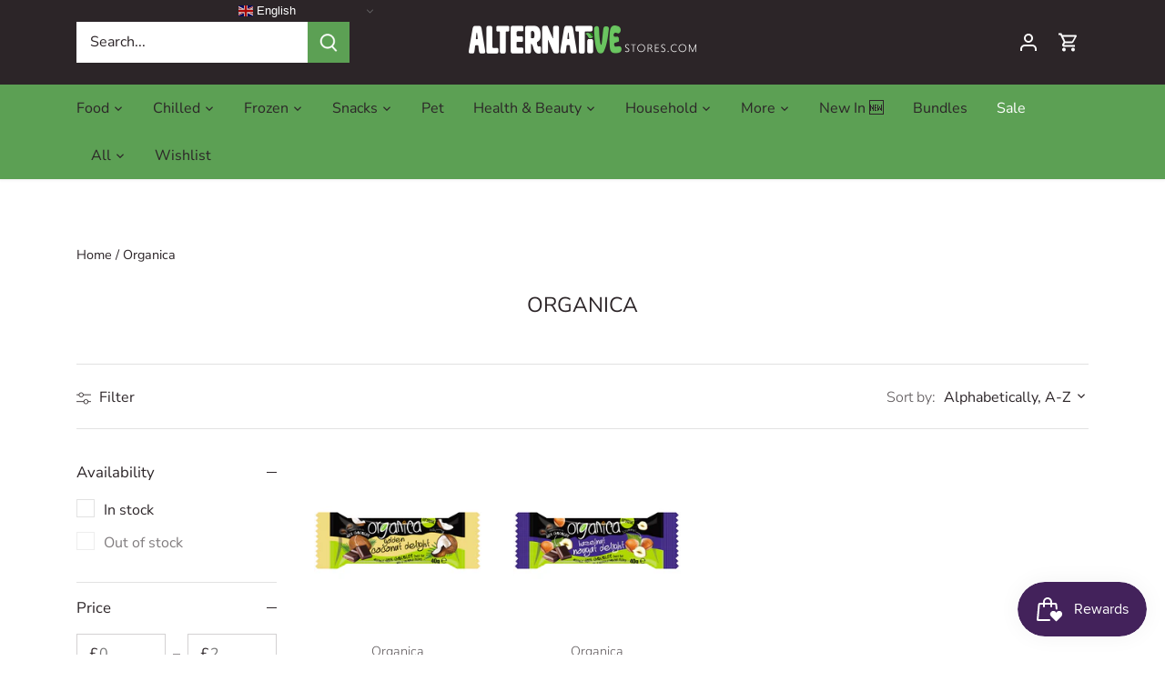

--- FILE ---
content_type: text/css
request_url: https://alternativestores.com/cdn/shop/t/13/assets/eoshminmaxquantity.scss.css?v=150099427559115269611739179769
body_size: 30
content:
#myBtn{height:40px;font-size:15px;outline:0;width:100%;color:#fff;background-color:#000;border:none}.eo-sh-popup_container{max-width:600px;margin:0 auto;box-sizing:border-box;text-align:center}.eo-sh-popup_container .eo-sh-modal{display:none;position:fixed;z-index:11111111;padding-top:100px;left:0;top:0;width:100%;height:100%;overflow:auto;background-color:#000;background-color:#0006}.eo-sh-popup_container .eo-sh-modal-content{background-color:#fff;margin:auto;padding:20px 0;border:1px solid #888;max-width:600px;border-radius:5px;position:relative;box-sizing:border-box}.eo-sh-popup_container .close{color:#aaa;float:right;font-size:28px;font-weight:400;position:absolute;top:0;right:9px}.eo-sh-popup_container .close:hover,.eo-sh-popup_container .close:focus{color:#000;text-decoration:none;cursor:pointer}.eo-sh-pop-up_content{text-align:left!important;padding:0}.eo-sh-pop-up_content span{font-size:18px;color:#212b36;padding:20px}.eo-sh-pop-up_content p{font-size:16px;color:#2c3540;border-top:1px solid #dfe3e8;border-bottom:1px solid #dfe3e8;padding:15px 20px;line-height:24px}.eo-sh-pop-up_content .button_links{text-align:end;padding:10px}.eo-sh-pop-up_content .button_links a{background-color:#fdfdfe;padding:8px 10px;border:1px solid #c4cdd5;color:#212b36;text-decoration:none;margin:0 4px}.eo-sh-pop-up_content .button_links .purple_bg{background-color:#5d6bc4;color:#fff;border:none}@media (max-width: 599px){.eo-sh-popup_container .modal-content{width:100%;padding:15px 0}.eo-sh-pop-up_content span{font-size:16px;display:block;padding:5px 15px}.eo-sh-pop-up_content p{font-size:14px;line-height:20px;padding:10px}.eo-sh-pop-up_content .button_links a{font-size:14px}.eo-sh-popup_container .close{top:14px;right:8px;font-size:24px}}.eo-sh-link-button{height:40px;font-size:15px;outline:0;color:#fff;background-color:#000;border:none}.lds-ring{display:inline-block;position:fixed;width:100%;height:100%;background-color:#0008001a;z-index:50;left:0;top:0}.lds-ring div{box-sizing:border-box;display:block;position:absolute;top:45%;left:49%;width:51px;height:51px;margin:6px;border:6px solid #33c5dd;border-radius:50%;animation:lds-ring 1.2s cubic-bezier(.5,0,.5,1) infinite;border-color:#33c5dd transparent transparent transparent;z-index:60}.lds-ring div:nth-child(1){animation-delay:-.45s}.lds-ring div:nth-child(2){animation-delay:-.3s}.lds-ring div:nth-child(3){animation-delay:-.15s}@keyframes lds-ring{0%{transform:rotate(0)}to{transform:rotate(360deg)}}.eo-sh-spinner{display:none}
/*# sourceMappingURL=/cdn/shop/t/13/assets/eoshminmaxquantity.scss.css.map?v=150099427559115269611739179769 */


--- FILE ---
content_type: text/javascript
request_url: https://alternativestores.com/cdn/shop/t/13/assets/bss-file-configdata.js?v=13584460180948196241739179769
body_size: 3667
content:
var configDatas=[{mobile_show_badges:1,desktop_show_badges:1,mobile_show_labels:1,desktop_show_labels:1,label_id:84159,name:"Magpye 3 for \xA310",priority:0,img_url:"",pages:"1,2,3,4,7",enable_allowed_countries:!1,locations:"",position:0,product_type:0,exclude_products:6,product:"7624035205359,8076317556975,8076316672239,7733459747055,7624033861871,7784549449967,7681484456175,7624031994095,7624023277807,7868045230319,7624030945519,7624032747759,7624034648303,7868038938863,8089908347119,8094888689903,8116233601263,8165366825199,8184433213679",variant:"",collection:"",collection_image:"",inventory:0,tags:"",excludeTags:"",enable_visibility_date:!1,from_date:null,to_date:null,enable_discount_range:0,discount_type:1,discount_from:null,discount_to:null,public_img_url:"",label_text:"3%20for%20%A310",label_text_color:"#ffffff",label_text_font_size:22,label_text_background_color:"#ff0000",label_text_no_image:1,label_text_in_stock:"In Stock",label_text_out_stock:"Sold out",label_text_unlimited_stock:"Unlimited Stock",label_shadow:0,label_shape:"circle",label_opacity:100,label_border_radius:100,label_text_style:0,label_shadow_color:"#808080",label_text_enable:1,label_text_font_family:"Roboto",related_product_tag:null,customer_tags:null,exclude_customer_tags:null,customer_type:"allcustomers",exclude_customers:"all_customer_tags",collection_image_type:0,label_on_image:"2",first_image_tags:null,label_type:1,badge_type:0,custom_selector:null,margin_top:100,margin_bottom:0,mobile_font_size_label:12,label_text_id:84159,emoji:null,emoji_position:null,transparent_background:null,custom_page:null,check_custom_page:null,margin_left:0,instock:null,enable_price_range:0,price_range_from:null,price_range_to:null,enable_product_publish:0,product_publish_from:null,product_publish_to:null,enable_countdown_timer:0,option_format_countdown:0,countdown_time:null,option_end_countdown:null,start_day_countdown:null,public_url_s3:"",enable_visibility_period:0,visibility_period:1,createdAt:"2023-06-25T13:22:34.000Z",customer_ids:"",exclude_customer_ids:"",exclude_product_ids:"",angle:0,toolTipText:"",mobile_width_label:30,mobile_height_label:30,mobile_fixed_percent_label:1,desktop_width_label:30,desktop_height_label:30,desktop_fixed_percent_label:1,mobile_position:0,mobile_default_config:1,desktop_label_unlimited_top:33,desktop_label_unlimited_left:33,desktop_label_unlimited_width:30,desktop_label_unlimited_height:30,mobile_label_unlimited_top:33,mobile_label_unlimited_left:33,mobile_label_unlimited_width:30,mobile_label_unlimited_height:30,mobile_margin_top:0,mobile_margin_left:0,mobile_margin_bottom:0,enable_fixed_time:0,fixed_time:null,statusLabelHoverText:0,labelHoverTextLink:"",statusLabelAltText:0,labelAltText:"",enable_multi_badge:0,enable_badge_stock:0,translations:[],animation_type:0,img_plan_id:0},{mobile_show_badges:1,desktop_show_badges:1,mobile_show_labels:1,desktop_show_labels:1,label_id:60958,name:"Sunita \xA31 off",priority:0,img_url:"SUNITA_1668104484245.png",pages:"1,2,3,4,7",enable_allowed_countries:!1,locations:"",position:8,product_type:0,exclude_products:6,product:"7700108214511,7700045398255",variant:"",collection:"",collection_image:"",inventory:0,tags:"",excludeTags:"",enable_visibility_date:!1,from_date:null,to_date:null,enable_discount_range:0,discount_type:1,discount_from:null,discount_to:null,public_img_url:"https://cdn.shopify.com/s/files/1/0579/3149/7654/t/3/assets/SUNITA_1668104484245_png?v=1668104550",label_text:"Hello!",label_text_color:"#ffffff",label_text_font_size:12,label_text_background_color:"#ff7f50",label_text_no_image:1,label_text_in_stock:"In Stock",label_text_out_stock:"Sold out",label_text_unlimited_stock:"Unlimited Stock",label_shadow:0,label_shape:"rectangle",label_opacity:100,label_border_radius:0,label_text_style:0,label_shadow_color:"#808080",label_text_enable:0,label_text_font_family:null,related_product_tag:null,customer_tags:null,exclude_customer_tags:null,customer_type:"allcustomers",exclude_customers:"all_customer_tags",collection_image_type:0,label_on_image:"2",first_image_tags:null,label_type:1,badge_type:0,custom_selector:null,margin_top:0,margin_bottom:0,mobile_font_size_label:12,label_text_id:60958,emoji:null,emoji_position:null,transparent_background:null,custom_page:null,check_custom_page:"0",margin_left:0,instock:null,enable_price_range:0,price_range_from:null,price_range_to:null,enable_product_publish:0,product_publish_from:null,product_publish_to:null,enable_countdown_timer:0,option_format_countdown:0,countdown_time:null,option_end_countdown:null,start_day_countdown:null,public_url_s3:"https://shopify-production-product-labels.s3.us-east-2.amazonaws.com/public/static/base/images/customer/16915/SUNITA_1668104484245.png",enable_visibility_period:0,visibility_period:1,createdAt:"2022-11-10T18:22:30.000Z",customer_ids:"",exclude_customer_ids:"",exclude_product_ids:"",angle:0,toolTipText:"",mobile_width_label:44,mobile_height_label:44,mobile_fixed_percent_label:1,desktop_width_label:44,desktop_height_label:44,desktop_fixed_percent_label:1,mobile_position:8,mobile_default_config:1,desktop_label_unlimited_top:33,desktop_label_unlimited_left:33,desktop_label_unlimited_width:30,desktop_label_unlimited_height:30,mobile_label_unlimited_top:33,mobile_label_unlimited_left:33,mobile_label_unlimited_width:30,mobile_label_unlimited_height:30,mobile_margin_top:0,mobile_margin_left:0,mobile_margin_bottom:0,enable_fixed_time:0,fixed_time:null,statusLabelHoverText:0,labelHoverTextLink:"",statusLabelAltText:0,labelAltText:"",enable_multi_badge:null,enable_badge_stock:0,translations:[],animation_type:0,img_plan_id:0},{mobile_show_badges:1,desktop_show_badges:1,mobile_show_labels:1,desktop_show_labels:1,label_id:60951,name:"Frozen",priority:0,img_url:"FROZENLARGE_1668190660704.png",pages:"1,2,3,4,7",enable_allowed_countries:!1,locations:"",position:2,product_type:0,exclude_products:6,product:"7476683735279,7109551259830,7109491916982,7533582057711,7476679409903,7533577011439,7752576401647,7109432148150,7752578302191,7109432049846,7752565391599,7109432311990,7109647040694,7109643894966,7752567455983,7109760057526,7752574402799,7109431230646,7109438242998,7109364449462,7109656412342,7109363925174,7109364416694,7109475860662,7109378375862,7109421760694,7458389065967,7109474877622,7109632131254,7109476090038,7458388115695,7458388443375,7109356421302,7109785354422,7109542543542,7109671321782,7109778604214,7109356683446,7109788991670,7109778505910,7109421891766,7109687967926,7536326148335,7109800198326,7109688000694,7109687541942,7538724962543,7109363269814,7109363400886,7109647630518,7768779129071,7109497847990,7109359698102,7109349933238,7109353865398,7109353668790,7109350129846,7109383651510,7109482807478,7109394071734,7109370806454,7109362548918,7109362581686,7109384798390,7109365203126,7109635539126,7109463015606,7109354029238,7109804064950,7109804228790,7109804097718,7109823856822,7109807014070,7541697085679,7541704524015,7541704196335,7109591007414,7109372313782,7109371658422,7109632000182,7109602640054,7109642879158,7109642977462,7591556743407,7575517036783,7575521820911,7624035205359,7733459747055,7624033861871,7784549449967,7681484456175,7879948501231,7624031994095,7879938015471,7868038938863,7624034648303,7624032747759,7879946305775,7624030945519,7879943553263,7868045230319,7879942537455,7624023277807,7797407056111,7109656477878,7797405548783,7109645664438,7109697863862,7109645205686,7109644746934,7109773000886,7109612601526,7109437194422,7109700092086,7109437096118,7109816647862,7109437587638,7109474189494,7109474255030,7109474287798,7109551816886,7109474320566,7912574288111,7912602271983,7458409906415,7458409054447,7726385758447,7726392344815,7726387495151,7726391623919,7886892990703,7886900265199,7109582848182,7109692457142,7109423923382,7109546475702,7109402886326,7109443715254,7109396267190,7109403639990,7109396463798,7109386666166,7109401936054,7109817303222,7109386961078,7109401608374,7109398102198,7109583012022,7109817368758,7109456167094,7109692555446,7109416648886,7109386535094,7109403279542,7109397577910,7109403082934,7109425823926,7109546246326,7109397840054,7109733023926,7863740268783,7527739556079,7109674762422,7109736661174,7109736366262,7109736005814,7109736890550,7109357338806,7109419499702,7109356880054,7109673681078,7552013566191,7633419567343,7109778276534,7109778407606,7109774213302,7109774344374,7550040572143,7109351342262,7109394235574,7109356257462,7933949706479,7933964517615,7937189675247,7990930931951,7997282648303,7997264429295,7458330444015,7458330837231,8009153020143,7985911038191,8020157268207,8020160217327,8020163592431,8023016177903,8024928944367,8034487009519,8035190964463,8034471182575,8034474721519,8034477015279,8034473443567,8040901214447,8041760719087,8041758916847,8041755508975,8041756197103,8041755836655,7456714621167,7752571158767,8041756524783,8041755050223,8041755672815,8041755934959,8048079634671,8054149775599,8054148858095,8060510306543,8063185060079,8065169621231,8076317556975,8076316672239,8089908347119,8094888689903,8099459530991,8116233601263,8126998577391,8165366825199,8183835721967,8183832346863,8183836934383,8184433213679,8199210303727,8199216693487",variant:"",collection:"",collection_image:"",inventory:0,tags:"",excludeTags:"",enable_visibility_date:!1,from_date:null,to_date:null,enable_discount_range:0,discount_type:1,discount_from:null,discount_to:null,public_img_url:"https://cdn.shopify.com/s/files/1/0579/3149/7654/t/3/assets/FROZENLARGE_1668190660704_png?v=1668190850",label_text:"Hello!",label_text_color:"#ffffff",label_text_font_size:12,label_text_background_color:"#ff7f50",label_text_no_image:1,label_text_in_stock:"In Stock",label_text_out_stock:"Sold out",label_text_unlimited_stock:"Unlimited Stock",label_shadow:0,label_shape:"rectangle",label_opacity:100,label_border_radius:0,label_text_style:0,label_shadow_color:"#808080",label_text_enable:0,label_text_font_family:null,related_product_tag:null,customer_tags:null,exclude_customer_tags:null,customer_type:"allcustomers",exclude_customers:"all_customer_tags",collection_image_type:0,label_on_image:"2",first_image_tags:null,label_type:1,badge_type:0,custom_selector:null,margin_top:0,margin_bottom:0,mobile_font_size_label:12,label_text_id:60951,emoji:null,emoji_position:null,transparent_background:null,custom_page:null,check_custom_page:"0",margin_left:0,instock:null,enable_price_range:0,price_range_from:null,price_range_to:null,enable_product_publish:0,product_publish_from:null,product_publish_to:null,enable_countdown_timer:0,option_format_countdown:0,countdown_time:null,option_end_countdown:null,start_day_countdown:null,public_url_s3:"https://shopify-production-product-labels.s3.us-east-2.amazonaws.com/public/static/base/images/customer/16915/FROZENLARGE_1668190660704.png",enable_visibility_period:0,visibility_period:1,createdAt:"2022-11-10T17:20:37.000Z",customer_ids:"",exclude_customer_ids:"",exclude_product_ids:"",angle:0,toolTipText:"",mobile_width_label:30,mobile_height_label:30,mobile_fixed_percent_label:1,desktop_width_label:30,desktop_height_label:30,desktop_fixed_percent_label:1,mobile_position:2,mobile_default_config:1,desktop_label_unlimited_top:33,desktop_label_unlimited_left:33,desktop_label_unlimited_width:30,desktop_label_unlimited_height:30,mobile_label_unlimited_top:33,mobile_label_unlimited_left:33,mobile_label_unlimited_width:30,mobile_label_unlimited_height:30,mobile_margin_top:0,mobile_margin_left:0,mobile_margin_bottom:0,enable_fixed_time:0,fixed_time:null,statusLabelHoverText:0,labelHoverTextLink:"",statusLabelAltText:0,labelAltText:"",enable_multi_badge:null,enable_badge_stock:0,translations:[],animation_type:0,img_plan_id:0},{mobile_show_badges:1,desktop_show_badges:1,mobile_show_labels:1,desktop_show_labels:1,label_id:60949,name:"Chilled",priority:0,img_url:"CHILLEDLARGE_1668190599189.png",pages:"1,2,3,4,7",enable_allowed_countries:!1,locations:"",position:2,product_type:0,exclude_products:6,product:"7109355700406,7109426577590,7564938084591,7109688656054,7109647270070,7109376802998,7109647335606,7109647106230,7109361270966,7109607227574,7109638946998,7109361598646,7109363073206,7109360779446,7109638815926,7109355962550,7109641765046,7109635244214,7109647564982,7633391550703,7109360451766,7109426643126,7109634097334,7109363761334,7109634719926,7762225070319,7808054034671,7808046956783,7808056557807,7808062456047,7109504172214,7109578817718,7109491228854,7109443748022,7109509415094,7109503582390,7109678891190,7109579440310,7109370511542,7109579047094,7109653364918,7109455904950,7109455544502,7468184895727,7553470169327,7109512986806,7109797413046,7109440667830,7109459312822,7109371232438,7109456036022,7109371166902,7109358813366,7109359567030,7509485060335,7109589729462,7109627707574,7109672403126,7109748850870,7109606867126,7109606703286,7458380808431,7489785692399,7484828188911,7109769330870,7605528821999,7109769593014,7109790630070,7109769429174,7109769363638,7109771722934,7568530604271,7109771624630,7109769461942,7509332558063,7509384659183,7531861344495,7109758714038,7109639405750,7109758484662,7531752784111,7506542723311,7109553324214,7109553815734,7109509382326,7109442338998,7109442011318,7109453512886,7109442568374,7109442142390,7109442207926,7109418483894,7109522423990,7109501485238,7109443420342,7109496144054,7109728600246,7109481103542,7734656467183,7109441945782,7109553160374,7742649270511,7109420482742,7109786140854,7109425299638,7109603918006,7109540118710,7734651814127,7109438242998,7109460230326,7109507252406,7109418549430,7109419991222,7109790892214,7109406032054,7109433229494,7109802524854,7109758517430,7109406228662,7109666242742,7109683511478,7109665783990,7109666275510,7109683544246,7109686984886,7109674008758,7109674565814,7109674172598,7874308833519,7109404360886,7458356330735,7458355282159,7458354921711,7458357149935,7645919740143,7807970672879,7109688557750,7109776081078,7109499027638,7109821497526,7109566431414,7109540905142,7109510889654,7109504794806,7109548441782,7109761597622,7109499257014,7109566955702,7109548736694,7109566791862,7109499224246,7109653758134,7109787353270,7109510037686,7109568856246,7109568659638,7109569413302,7109663588534,7109569806518,7109569020086,7109569675446,7109785485494,7109800263862,7109781881014,7109800329398,7109781815478,7109800526006,7109508235446,7109822578870,7109440864438,7109660082358,7109370577078,7109568102582,7559613284591,7109648515254,7109648285878,7109552996534,7109552865462,7109761630390,7740895297775,7109789647030,7858579079407,7858578718959,7858577146095,7912686616815,7912630911215,7109511610550,7458408169711,7109750096054,7768925110511,7917682917615,7109511774390,7565735166191,7565719797999,7109348229302,7109745344694,7109745377462,7109510725814,7458406596847,7458407284975,7109466718390,7109450465462,7109570724022,7109466783926,7109554438326,7109610438838,7109602934966,7109425496246,7109450530998,7109420384438,7109420974262,7109540446390,7458376057071,7109439848630,7109700124854,7109393875126,7109371756726,7109372018870,7109385388214,7109676335286,7109428183222,7109371789494,7109384863926,7109371592886,7109394006198,7109385257142,7109472452790,7109416419510,7109633343670,7109752488118,7109778636982,7458394079471,7109751570614,7109755568310,7109817434294,7109751636150,7109752094902,7109751406774,7109751603382,7109752520886,7109817401526,7606736453871,7458393587951,7109760647350,7109752127670,7762232377583,7109549916342,7109431689398,7109721817270,7920920068335,7109468127414,7920917643503,7923541737711,7923546751215,7924134248687,7924182745327,7924176093423,7924170621167,7926677209327,7926678257903,7926623174895,7926728261871,7926739861743,7926745071855,7926715908335,7926682255599,7926724788463,7926731866351,7109639372982,7930354794735,7931331313903,7932362031343,7933085679855,7933108650223,7933123526895,7933132636399,7933039411439,7933033644271,7933047963887,7933045768431,7941572624623,7109800034486,7527731331311,7639333634287,7458373992687,7516874047727,7894688301295,7894689612015,7889972560111,7109721161910,7864187650287,7458409447663,7780800856303,7109440766134,7109439029430,7109356093622,7109438898358,7951110570223,7955983106287,7961637126383,7961633390831,7109571510454,7109571739830,7109622202550,7109656346806,7109687607478,7109573279926,7963502739695,7109573705910,7109469831350,7964899967215,7963507949807,7985889214703,7985911038191,7992605475055,7996831695087,7996907716847,8000036995311,8000003801327,7999999967471,8000005669103,8000019857647,8000029327599,8009548333295,8020145373423,8020153499887,8009153020143,8015169290479,8023777313007,8023790420207,8023763058927,8023772496111,8023783047407,8030273339631,7563907465455,7768948801775,8030775673071,8044052283631,7109666570422,8053848244463,8056056840431,8061939351791,7759455617263,8090550632687,8091477737711,8093245440239,8092335079663,8096283132143,8102457377007,8102735905007,8101527519471,8106591944943,8114176131311,8114574065903,7109625938102,7109450334390,7109439946934,7109450301622,7109700518070,7926595977455,7109446074550,7109683609782,7109686788278,7109805932726,7109633638582,8122596425967,8130849407215,8132941775087,8171119280367,8181109620975,8183806722287,8183802495215,8183805051119,8183796138223,8183828906223,8183829922031,7109437685942,7109444239542,7109667356854,7109536350390,7109467963574,7109444698294,7109621416118,8028712698095,8194386690287,8194388558063,8199184482543,8199198376175,8204082118895,8207240757487",variant:"",collection:"",collection_image:"",inventory:0,tags:"",excludeTags:"",enable_visibility_date:!1,from_date:null,to_date:null,enable_discount_range:0,discount_type:1,discount_from:null,discount_to:null,public_img_url:"https://cdn.shopify.com/s/files/1/0579/3149/7654/t/3/assets/CHILLEDLARGE_1668190599189_png?v=1668190745",label_text:"Hello!",label_text_color:"#ffffff",label_text_font_size:12,label_text_background_color:"#ff7f50",label_text_no_image:1,label_text_in_stock:"In Stock",label_text_out_stock:"Sold out",label_text_unlimited_stock:"Unlimited Stock",label_shadow:0,label_shape:"rectangle",label_opacity:100,label_border_radius:0,label_text_style:0,label_shadow_color:"#808080",label_text_enable:0,label_text_font_family:null,related_product_tag:null,customer_tags:null,exclude_customer_tags:null,customer_type:"allcustomers",exclude_customers:"all_customer_tags",collection_image_type:0,label_on_image:"2",first_image_tags:null,label_type:1,badge_type:0,custom_selector:null,margin_top:0,margin_bottom:0,mobile_font_size_label:12,label_text_id:60949,emoji:null,emoji_position:null,transparent_background:null,custom_page:null,check_custom_page:"0",margin_left:0,instock:null,enable_price_range:0,price_range_from:null,price_range_to:null,enable_product_publish:0,product_publish_from:null,product_publish_to:null,enable_countdown_timer:0,option_format_countdown:0,countdown_time:null,option_end_countdown:null,start_day_countdown:null,public_url_s3:"https://shopify-production-product-labels.s3.us-east-2.amazonaws.com/public/static/base/images/customer/16915/CHILLEDLARGE_1668190599189.png",enable_visibility_period:0,visibility_period:1,createdAt:"2022-11-10T17:15:04.000Z",customer_ids:"",exclude_customer_ids:"",exclude_product_ids:"",angle:0,toolTipText:"",mobile_width_label:30,mobile_height_label:30,mobile_fixed_percent_label:1,desktop_width_label:30,desktop_height_label:30,desktop_fixed_percent_label:1,mobile_position:2,mobile_default_config:1,desktop_label_unlimited_top:33,desktop_label_unlimited_left:33,desktop_label_unlimited_width:30,desktop_label_unlimited_height:30,mobile_label_unlimited_top:33,mobile_label_unlimited_left:33,mobile_label_unlimited_width:30,mobile_label_unlimited_height:30,mobile_margin_top:0,mobile_margin_left:0,mobile_margin_bottom:0,enable_fixed_time:0,fixed_time:null,statusLabelHoverText:0,labelHoverTextLink:"",statusLabelAltText:0,labelAltText:"",enable_multi_badge:null,enable_badge_stock:0,translations:[],animation_type:0,img_plan_id:0}];
//# sourceMappingURL=/cdn/shop/t/13/assets/bss-file-configdata.js.map?v=13584460180948196241739179769


--- FILE ---
content_type: application/javascript; charset=utf-8
request_url: https://searchanise-ef84.kxcdn.com/preload_data.8o9Q2R1L5u.js
body_size: 11427
content:
window.Searchanise.preloadedSuggestions=['vegan cheese','gluten free','vegan chocolate','yorkshire pudding','no bloat','nut roast','v bites','sinless eggs','vegan eggs','original sosmix','burger mix','sos mix','vegan christmas','yorkshire puddings','dairy and gluten free','vegan and gluten free','booja booja','tyne chease','nutritional yeast','hot chocolate','vegan meat','ice cream','green vie','vegan cream','chocolate bars','vegan snacks','i am nut ok','sausage mix','all products','vegan egg','tofurky roast','no bloat meals','low fodmap','white chocolate','magpye pie','sosmix vegan','vegan yorkshire puddings','vegan gluten free','peanut butter','ready meals','kinda co','love raw','nut roast mix','vbites sausages','dairy free','vegan marshmallows','turkey roast','soya mince','mummy meegz','blue cheese','sinless egg','vegan parmesan','vbites bacon','christmas cake','dark chocolate','vegan pies','sugar free','vegan foods','protein bar','vegan cakes','mushroom pate','vegan biscuits','black pudding','i am nut','vital wheat gluten','vegan sausages','vegan mozzarella','honestly tasty','chocolate bar','vegan sweets','vegan pate','protein powder','moo free','vegan roast','vegan jelly','tartex pate','cream cheese','faith in nature','gluten and dairy free','cheese sauce','vbites rashers','soya pieces','oat milk','burgamix burger','hot dog','cake mix','lady fingers','advent calendar','vegan ham','black salt','catering pack','vegan food','vegan cake','sinless eggs vegan egg','wheat free','sour cream','olive oil','sage and onion slices','original sosmix vegan sausage mix 1kg','nut free','vbites roast','hot dogs','vegan fish','liquid smoke','christmas pudding','vegan gifts','yorkshire pudding plantside','just egg','rashers catering pack','chocolate cake','gluten free bread','fried egg','mince pies','vegan condensed milk','vegan butter','stroop club','fried eggs vegan','soya milk','all mayonnaise','julienne bruno','be at one','vegan mascarpone','low fat','low carb','suma soup','condensed milk','vegan bacon','meat alternative','vegan sauce','bread flour','coconut oil','inspired vegan','vegan desserts','turkish delight','tyne cheese','lazy day','egg replacer','suma tin','dried fruit','gluten free crackers','yogi tea','vegan blue cheese','christmas chocolate','cashew cheese','candy kittens','make up','gluten free pasta','pku friendly','soya chunks','go max go','no bloat bundle','toad in the hole','mock duck','plant it','vantastic foods','wheat gluten','eggs vegan','vegan pizza','free and easy','vegan parmesan cheese','vegan halloumi','oat milk powder','this isn\'t','sausage rolls','deli slices','vegan burger mix','ready meal','pea protein','sweet freedom','worcestershire sauce','vegan custard','jeavons toffee','cheese camembert','chocolate spread','mac and cheese','plastic free','vegan sponge fingers','gluten free cake','chickpea flour','vegan soups','yeast extract','nutritional yeast flakes','chocolate box','vegan eggs fried','heather mills','cheese spread','vegan cream cheese','bread sauce','vegan chicken','sponge fingers','protein snack','vegan gravy','meat alternatives','sage and onion','v bites roast','eat real','stroop waffle','vegan meals','catherine’s originals','egan gluten free','gammon roast','milk powder','rice cake','cheese and onion','dairy free cheese','soya medallions','dairy free yogurt','bute island','all christmas products','vegan honey','advent calendar vegan','vbites rashers bacon','chocolate peanut','tomato sauce','silken tofu','vegan chocolate christmas','stuffing mix','vegan choc','coconut milk','fish alternatives','sunflower mince','violife cheese','vegan brie','soya free','rice pudding','clipper tea','vbites beef roast','pasta sauce','beyond meat','cauliflower cheese','vegan tuna','ma baker','i choc','vegan nut free','camembert style','clives pies','macaroni cheese','taifun tofu','vegan fudge','vegan egg mayonnaise','almond flour','gift card','magpye vegan','vegan panettone','frozen food','egg alternative','freeze dried','cashew nuts','vbites pate','fried eggs','lemon curd','kinda cheese','cocoa powder','rashers 500g','creme fraiche','chocolate chips','vegan chocolate and','all vegan foods','fruit cake','sea shells','v bites bacon','baked beans','vegan toad in the hole','vbites turkey','vegan caramel','love corn','one planet','plant side','vegan smoked salmon','soy sauce','seitan roast','sugar free chocolate','textured vegetable protein','mr organic','bouillon powder','hair dye','agar agar powder','tvp mince','go max','vegan turkey','snacks gluten free','christmas food','chocolate peanuts','mince pie','cranberry cheese','mummy meagz','vegan prawn','onion powder','horseradish sauce','mexican rice','vegan block','fish steaks','vegan ham slices','organ gluten free','sugar free sweets','soya free tofu','space bars','gluten free flour','squirty cream','nut roasts','kala namak','free from','but butter','vegan crisp','vegan and gluten free meals','vegan chocolates','smoked salmon','vegan camembert','chocolate coins','chocolate buttons','vegan quiche','honestly tasty bree','coconut cream','vegetable stock','pies and pasties','catering packs','custard powder','boiled egg','waggon wheels','plant based','vegan stuffing','vegan haggis','dried soup','christmas tea','original sosmix vegan sausage mix','gluten free vegetarian','dental floss','hot sauce','wheaty vegan','ginger cake','so mix','low protein','this isnt','whipped cream','high protein','whole earth','vegan feta','butter beans','lottie shaw','soy strips','easy egg','whipping cream','violife cheddar','violife spread','lip balm','nut luncheon','deli sausages','suma herb','vegan crisps','vegan lady fingers','chocolate nuts','gluten free pie','vegan salmon','vegan jerky','coconut sugar','vegan egg mayo','kit kat','greenvie parveggio','vegan and gluten free chocolate','vegan stock','chocolate eg','rhythm 108 chocolate','scotch egg','mini marshmallows','vegan mince meat','organic soya milk','tinned vegan foods','roast beef','artisan nut roast','soft drinks','chocolate covered','garlic bread','vegan bars','health and beauty','vegan protein','schlagfix mascarpone','gluten free no bloat','brazil nuts','smoked cheese','green vie mozzarella','jeavons caramel shortcake','gluten free and dairy free biscuits','ham roast','hand soap','egg mayo','style rashers catering pack','garlic mayo','dairy free chocolate','organic vegan gluten free','chocolate egg','vegetarian christmas','lactose free','plantside 6 pack vegan yorkshire puddings','christmas dinner','alternative meat','choccy balls','fry\'s chicken style strips','snack pack','chocolate biscuit','protein bars','vegan sausage','tapioca flour','chocolate orange','low fodmap foods','coffee creamer','pizza cheese','tofu katsu','hard cheese','vegan horseradish sauce','la vie','suma nut roast','v bites sausages','sage onion','doves farm','milk alternative','sandwich filler','vegan ravioli','granovita pate','soft cheese','im nut ok','forest feast','egg free','double cream','kebab meat','vegan ice cream','organic vegetarian','vegan chocolate nuts','vegan wine','dairy and gluten free cheese','vegan chocolate cake','organic herbs','gluten free snacks','vegan sour cream','vegan yule log','vegan slices','alternative cheese','rice paper','selection box','vegan savoiardi','frys chicken style','just wholefoods','nut loaf','vegan pie','yeast flakes','mint chocolate','gluten free pizza','one planet pizza','coffee beans','vegan whipping cream','black beans','vbites bacon style rashers','gluten free biscuits','le rond','soy free','soya free products','waffles griddle','clives gluten free vegan pies','gluten free yorkshire pudding','almond butter','soya strips','burger mixes','bombay mix','party food','rice cakes','cheese slices','cheese vegan','plant based cream','vegan chees','hazelnut chocolate','christmas vegan','gluten free chocolate','vbites burger','red sauce','organic nuts','vegan fermented food','cheese selection','roast potatoes','vegan fried eggs and','free delivery','booja-booja chocolate','vegan white','chicken pieces','suma pasta','peanut chocolate','braised tofu','chamomile tea','gluten free snack bars','scramble egg','apple cake','o bar','tvp chunks','red lentils','barley cup','vegan oat','pea milk','red wine','almond milk','dog food','soy chunks','jelly crystals','frys sausage','corned beef','sinless eggs egg and','sunflower seeds','vegan cheeses','washing up liquid','nut burgers','sun dried','sheese red leicester','curry sauce','fish sauce','icing sugar','fairfields farm','giant bar','grated cheese','candy floss','organic spices','plant based chocolate','vegan cheese sauce','cheese alternative','vegan toffee','vego chocolate','vbites slices','dried soya','vegan pastry','vbites cheese','vegan in','eggs vegan fried','sticky toffee','gluten free cakes','pumpkin seeds','beef pieces','vegan spreads','special offers','milk free','but roast','hot chocolate drops','chicken roast','seaweed crisps','bin bags','coffee chocolate','sausage roll','cacao powder','nut butter','jay and joy','vantastic textured soya medallions','smokey cheezly','carob powder','soya flour','shampoo bar','dairy free custard','vegan boiled eggs','chicken stock','chia seeds','gluten free sosmix','protoveg sosmix','broccoli crisps','beef roast','toilet roll','cheesy beans','vbites egg','organic snacks','caramel syrup','vbites rashers catering','pickled onions','household products','vital wheat gluten flour','christmas chutney','conditioner bar','vegan roasts','lady’s fingers','protein bread','v bites gammon','vegan milk chocolate','hand cream','spinach lasagne','vegan spread','vegetarian vegan pate','malt extract','coffee flavour','hard boiled vegan','free n easy','salad dressing','organic to the root','vegan style roasts','cheese board','schlagfix vegan mascarpone 250','butter bean','short grain brown rice','vantastic soya','low sugar','vegan hot chocolate','pistachio cream','bio d','american pancakes','salad cream','chicken nuggets','vegan smarties','original burger mix','mock duck style','chocolate brazils','vegan fried eggs','vegan cheeseboard','afternoon tea','vegan dips','pet food','seitan flour','sausages vbites','vegan cheddar','cheese bites','chilli cheese','mac n cheese','savoy soul','lions mane','vegan christmas cake','cheese crackers','vegan beans with','vegetable bake','vegan dessert','orgran egg replacer','hazelnut milk','body wash','arctic power berries','chocolate gifts','garlic cheese','yule log','malt powder','vegan advent','chocolate coconut','cheese cheddar','vegan fried egg','chocolate vegan box','soya cream','breakfast cereal','vegan double cream','hip chocolate','gram flour','candy realms','vegan shortbread','wine gums','monty bojangles','potato starch','pancake mix','space bar','gluten free pastry','organic oats','lasagne sheets','cookie dough','soya steaks','ground rice','sos mix pro veg','cottage pie','vbites pie','lions mane mushroom','kingfisher fluoride','cocoa nibs','vegan frozen foods','gluten free stuffing','vegan yorkshire','vbite gammon roast','suma seeds','saag aloo','bean tofu','worcester sauce','vegan condiments','soya mix','aduki beans','vbites gammon roast','cheatin beef','cous cous','gluten free and dairy free cakes','chocolate raisins','heart of palm','fava bean','maple syrup','artisan nut','chocolate cream','plant it ready meal','sliced meat','soya milk powder','puff pastry','food heaven','lactose free cheese','pimp my salad','cheezly beans','vbites baked beans','coconut aminos','vegan boiled egg','hot choc','made from plants','c soup','nut spread','vegan jelly crystals','gluten free mince pies','egg bundle','gluten free vegan biscuits','vbites sage and onion','nut free cakes','sweets chocolate','vegan trifle fingers','gelatine vegan','vegan parmesan powder','black pepper','chicken roasts','pick & mix','vegan chocolate peanuts','vegan meringue','vegan food mix','ginger tea','lancashire sauce','mrs darlingtons','vegan omega 3','brandy cream','vegan mince pies','catherines originals','toilet cleaner','meridian yeast extract','suma suet','v bites chorizo','wheat bag','marigold bouillon','ginger bread','faith in nature refill','om bar','peanut butter organic','gluten free gifts','vegan lindt','vegan cream of mushroom soup','chocolate almonds','veggie sausage mix','the cake','cheesy burgers','porridge oats','vegan black pudding','vbites cheezly','shore seaweed','liquid amino','burgamix burger mix','organic olives','spicy noodles','vegan chocolate spread','bio d lavender','sosage mix','organic to root','katsu curry','cheese sauce mix','vegan low fodmap meals','buckwheat flour','vital wheat','vegan kitkat','allergen free','vbites roasts','no soy soy sauce','bb cream','bute island sheese','mixed nuts','tartare sauce','smoked tofu','sosmix 5kg','haggis 400g','egg substitute','cheese powder','vegan mayo','ella yorky','gift card email','bonsan tofu','back to school','vegideli sausages','vegan cheese board','rice flakes','egg replacement','vegan mayonnaise','dried mushrooms','panda liquorice','applewood smoky','textured soya','egg salad','organic jam','dandies all','loma linda','textured soy','raw cacao','chocolate tree','violife grill me','face wash','soy free tofu','vegan cheese spread','vegan hard boiled eggs','vegan salami','garlic sausage','my order','chicken slices','beau’s ice cream','chocolate milk','chick peas','soap bar','soya cheese','hemp seeds','agar agar','sausage meat','vegan doughnuts','tofu sausages','pure sunflower','smoked tempeh','tomato soup','date syrup','egg mayonnaise','chocolate chips for baking','follow your heart','pea chips','v bites slices','best before end','vegetable powder','dairy choc','gluten free meal','organic pasta','wheat bran','vegan pieces','soya spread','red velvet','vegan gluten free yorkshire','vegan cheese block','tea pig','sugar free biscuits','seville oranges','oat chocolate','oat whip','tofu egg mayo','chocolate creams','organic christmas','chocolate eggs','vegan chocolate eggs','mini choc','no egg','deli style','suma black pepper','vegan delight','box of chocolate','vegan yorkshire pudding','vegan and gluten free meat','nut lunch','red miso','vegetarian food','goupie minis','apple sauce','be at one lipstick','fat free','original vegan burgamix burger mix','crisp bread','vanilla milk','vegan trifle','rhythm 108 biscuits','cherry bakewell','natural yoghurt','pepperoni alternative','dried tofu','salted caramel','peanut butter chocolate','booja booja honeycomb','vegan instant gravy powder','potato flakes','suma pate','garlic sauce','banana blossom','hooba sausages','vegan deli','fruit juice','seeded sourdough','vitamins chewable','soya protein','vegan cocktail sausage','wheat gluten free','vitamin d','dairy free christmas','chocolate free','soy protein','chocolate coin','brown sauce','ground almonds','geo organics','how to','vego bar','lentil cakes','apple pie','red leicester cheese','pinhead oatmeal','quinoa flakes','drinking chocolate','peanut butter powder','contact number','dried beans','be at one lip gloss','vegetable hash','jack fruit','yeast free','original sosmix sausage mix','parmesan cheese','meridian dark organic tahini','stock vegetable','suma beans','co co spread','hydrated soya chunks','no egg alternative','puy lentils','hot drinks','festival mix','schlagfix universal whipping cream unsweetene','soya crisp','soy pieces','suma soap','snack bars','vbites chorizo style cubes','cola bottles','mashed potatoes','amour natural','sesame snaps','green tea','oat cakes','vegetarian pies','stock cubes','broad beans','cardamom powder','seitan pieces','vegetarian pate','dried soya pieces','nut free chocolate','beans and sausages','growers garden','vbites ham','vbites sausage','dairy free butter','soy lamb','bacon rashers','crackers gluten free','low calorie','cashew milk','hard boiled vegan eggs','dessicated coconut','basil tofu','cheese nuggets','garlic powder','mono chocolate','lincolnshire sausages','white sauce','laundry liquid','balsamic vinegar','frys hot dogs','future farm','pate vegan','soya medallions 200g','tomato paste','southern fried chicken','mushroom coffee','oat milk chocolate','egg wash','vegan caramel sauce','fry’s gluten free','normal eggs','white spaghetti','protein cookie','pea chunks','vegan egg yolk','cherry chocolate','vbites water','vegan nut roasts','buttermilk chocolate','sweet gifts','green vi','ginger chocolate','buttermilk chocolate wafer','ever best','peanut powder','vegan pesto','chocolate hazelnut','oyster sauce','organic carrot and raisin cake','sinless eggs egg','vantastic large medallions','gluten free lady fingers','soya sauce','chopped dates','sea weed','christmas puddings','vegan chocolate gift box','cocoa butter soap','vegan turkey roast','stuffing mix gluten free','oatly whippable','vegan christmas pudding','cheezly cranberry','heath and heather','plant-based yorkshire','mint choc','candy cane','great taste','vegan goats cheese','veg gelling','v bites burgers','caramel sauce','gluten free mince pie','trifle fingers','cheatin chicken','faith in nature rosemary conditioner','dairy and gluten free cakes','all plant','chicken burger','vegan ginger cake','stroop waffles','pol on','health supplements','pasta low protein','naan bread','mars bar','chocolate white','pistachio spread','loose tea','direct foods','vegetable pasta','no soy','fruit jelly sweets','vegan sponge cake mix','deli meat','pku friendly ingredients','vegan chocolate buttons','soya steak','chicken chunks','marigold tuna','vegan milk','organic rice flour','barley flakes','suma mushroom','potato flour','gluten free breadcrumb','sosmix original','nut butter spread','pizza base','vbites beef','bean burger','artisan grain','natural body','sausages bacon','free from fellows','vegan horseradish','chocolate santa','meat snack','gluten free haggis','agave syrup','salt and vinegar','lemon cake','cup a soup','no bloat rice','milk coconut','box of chocolates','vegetable spreads','mushroom sauce','organic chocolate','pku chocolate','no bloat food','white miso','vbites sausages sage','good bean','apple and pear','organic raisin','vegan carbonara','dove\'s farm','pasta with','nut burger','jelly sweets','oat cream','bread sticks','i am but ok','shore lightly','vegan yorkshire pudding mix','suma ravioli','soya yoghurt','rice dream','plain flour','xantham gum','jeavons smoot','vegan cookie','rice vinegar','semolina flour','lentil pasta','sausages vegideli','beetroot powder','call on','roast dinner','cheese dried','jealous sweets','vegan fish-free','dragon fruit','ginger drink','pasta pot','sea salt','hard boiled eggs','liquid egg','well and truly','vegan fish sauce','meridian tahini','no eggs','coffee alternative','white vinegar','vbites plant based steaks','dog treats','hickory smoked','burger mix 1kg','evaporated milk','gluten free oats','organic soy milk','rice crackers','sesame sticks','vegan rice pudding','garlic granules','mayonnaise alternative','nut toast','dairy free frozen','dairy free biscuits','plamil chocolate','salted crisps','ice creams','dried apricots','nut cutlets','making waves','green vie 1kg','vegan mince','vbites fish','rashers catering','brown rice','mock meats','catering rashers','all eggs','schnitzel burger','sage sausages','yellow split peas','eggs from plants','sundried tomatoes','clipper coffee','bean curd','tofu skin','pre cooked vbite sausages','vegi deli sausages','gmo free','sesame seeds','green vie pizza','vegan puddings','goats cheese','steak strips','poached egg/eggs','protein crisps','style slice','kitchen roll','party foods','orange chocolate','vegetable burger mix','veg 1 orange','how to make milk','kallo dark','sunflower chunks','violife creamy spread','dried mince','tea bags','mint vegan','cake bar','vegan cooking chocolate','dried soy','sodium bicarbonate','no garlic','chocolate vegan','star anise','rice bars','suma sausage mix','bottle cover','protein cakes','vegan bread','fruit bars','our blog','dalston’s real squeezed peach soda','oven food','vegan toothpaste','milk whole','brandy sauce','cake chocolate','whitakers chocolates','vegan scrambled egg','fruit and nut chocolate','fruit and nut','yorkshire puddin','pistachio nuts','cheese cake','fry’s mince','original vegan burgamix burger','creamy oat','rice noodles','vegan peanuts','dog chews','vegan liqourice','organic essential oils','eggs bundle','vegan pudding','strawberry cream','v bites egg','sinless fried eggs','cracker bread','suma spread','chocolate bars for children','salt of the earth','sos mix original','dairy gluten free','bean spreads','smoked almonds','nut roas','up free','hot sauces','organic mince pies','mini sausages','5 kg so mixed','trifle sponge','chestnut puree','no sausage','vegan burrata','jeavons caramel','plant based brie','white vegan chocolate','v bites schnitzel','vbites pies','nail care','truffle cheese','mint cream','in blanket','christmas selection boxes','chocolate tin','nut mix uk','tyne che','nori sprinkle','broth mix','rude health','vego melts','booja booja wonders','cheese alternatives','vegan jaffa','vbites chicken','savoy sponge','dried herbs','truffle salt','vegan chocolate shells','onion rings','plant side yorkshires','seed & bean','100% egg free and','higher nature','roast mix','vegan cheese cake','creams chocolate','artisan cheese','vegetarian sausages','vegetarian nut roast','spicy onions','sage n onion','cumin seeds','vegan cheese selection','green lentils','protein drink','chocolate spice','doves farm organic','vego white','suma nuts','vegan beer','christmas roast','camembert alternative','ginger beer','bacon style rashers','vegan hard','stroop waffels','fish pie','sausage gluten free','buffalo not','alcohol free','roast beeph','v bites rashers','chocolate smarties','crackers gluten','pizza base mix','egan christmas','jaffa orange','yo egg','vegan mix','vegan sheese','cheese honestly','rice paper discs','gluten free mix','christmas crackers','vegan vegetable','liquorice tea','toad in hole','soya mince organic','vegetarian suet','kingfisher toothpaste','mrs darlington','be one','christmas treats','v bites gammon roasts','pouring cream','scrambled egg','gathia 100g','turkey style','chocolate chip','tree chocolates','granovita nut luncheon','gluten free savoury','horse radish','dried milk','free from marsh','veggies burger','crispy treat','vegan bacon-style','lazy days shortbread','hard boiled egg','vantastic soya steaks','mrs crimbles','v be','organic muesli base','gluten free chilled','soya protein mince','ottr soya','kidney beans','zest pesto','spelt flakes','this isn\'t bacon','finger biscuits','roasted chestnuts','chocolate ginger','vegan cupboard','tinned foods','sweet chilli','curly hair shampoo','yum earth','v bites pate','meat slices','vegan worcester sauce','cacao free','corn bread','schlagfix creamers','plant-based yorkshire puddings','vegan boiled','avocado oil','sage and onion stuffing','puffed rice','pip and nut','garlic and herb','lady finger','multivitamin for','clive’s pies','individually wrapped','truffle oil','christmas pure','vegan slicing','gift box','pumpkin puree','vegan slice','cheese dip','do nut','vegan meatballs','tofu press','vegan cheese honestly','sosmix vegan 10kg','naturli spread','wheat free chicken','smooth peanut butter','hard boiled','omega three','jumbo hot dogs','banana chips','butter spread','coconut oil baking','pear and apple','vegan cheeze','sea shell','nut cheese','be at one shades','tea cake','soy mince','postage fee','green vale','sponge biscuits','lazy vegan','italian cheese','vegan kit kat','one plant','white hot chocolate','gluten free pies','traditional sausages','gingerbread man','greenvie mozzarella','instant oats','hemp chocolate','vegan chocolate powder','low fod map','mushroom soup','express delivery','burgamix burger mix 1kg','pickled onion','gluten free frozen foods','hot drink','violife wedge','hot pot','vegan rashers','caramelised onion','egg must','stem ginger','psyllium husk','gift cards','celery juice','burger mix 5kg','pine nuts','just add water','rye flour','dehydrated soy','loose leaf tea','natex salt','instant coffee decaf','coffee creams','vegetarian roasts','milk chocolate creams','salad dressings','corn flour','un meat','sinless fried egg','coco powder','mince 300g','chickpea water','go dharmic','traditional burger','vbite nuggets','vegan mayonnaise vegan egg mayo','pumpkin butter','cannellini beans','dairy free yorkshire','veg egg','split yellow peas','gluten free tiramisu','stock powder','gyros pita','coco nibs','bacon cubes','be at','soya schnitzel','clive\'s gluten free','fabric conditioner','vegan chocolate box','veggie straws','battered sausage','white pudding','ketone diets','hip pop','chilli cheese nuggets','chocolate vegan daim','vegan chocolate biscuits','mini eggs','cereal gluten free','dairy free parmesan','lentil chips','fish steak','roast jumbo','sis mix','chicken pie','jay & joy','organic kitchen','chocolate coco','matcha tea','tofu key','chicken style burger','essential yeast extract','soy mix','style rashers catering','sugar free syrup','red bread','vbites sage','eden perfumes','vegan e','oat milk barista','egg and','beau’s i’ve cream','peas pudding','flapjack giant','gluten-free breads','gluten-free bread','vegan garlic butter','vegan burgamix','ever fresh','friendly soap','feta cheese','chicken flavouring','alpro sugars','yogurt-based dip','hu organic','risotto ready meal','nut ok','be saucy','low sugar beans','plant burgers','easter chocolate','irish stew','white flour','plenish milk','oil free mayo','soya spaghetti','plant it thai yellow curry','chia nuggets','out of this world','egg roll','fish cakes','i’m nut ok','primal spirit','burger sauce','lip gloss','no caf','sprouted spelt','grated cheese 1kg','chicken mince','veggie world','blue vegan cheese','sweet treats','lemon balm','vegan coleslaw','fresh pasta','any fridge','mushroom blend','grapefruit seed extract 100 ml','grapefruit seed extract','carbonara sauce','powder cheese','foods of athenry','textured vegetable','vegan hard cheese','just wholefoods organic','porcini tortellini','suma pesto','blue raspberry','im nut ok cheese','pink salt','rye flakes','green pasta','pasta green','cheese wensleydale','round ups','wheat free and dairy free','orange juice','kala namak salt','vegan collagen','notorious nooch','hibiscus flower','freeze dried raspberry powder','veggies mix','after eight','alter eco','instant soups','dutch apple cake','vegan stock cubes','soy free cake','oat m','tomato pate','garlic free','tyne chease classic','sweet potato wrap','simply v','egg filling','egg chilled','chicken mix','sheese cheddar','like hot','freee dove','sour cherry','kombu seaweed','tin aduki bean','naturli block','rich egg yolks','vantastic steaks','onion stock','bean curds','vegan vbites','vegetable crisps','bread mix','plant-based gluten free','this isn’t','divine dark','back bean','sour free','vegan prawn cocktail','vegan yorkshire puddings mix','blog section for sosmix','dairy milk chocolate','hand wash','protein vegan cheese','vegan latte','vegan bakery','vegan holiday','cranberry vegan cheese','cold meat','vegetarian bacon','chive cheese','dr organic biscuits','brown rice syrup','suma savoury nut roast mix','mulled wine','cheese bake','soy cream','black cumin','moo free snowballs','round wheels','onion cheese','vegan treats','perfect vegan spread for sandwiches','kinda cheeseboard','yorkshire pudd','soya slices','organic cheese','snack noodle','vegan cake mix','vegan white chocolate','gluten free stock','v bites eggs','herbal tea','christmas chocolates boxes','christmas chocolates','orange cream','sweet whip','gift set','alpro soya milk','toffee crisp','cheesecake 75g','gluten pasta','vantastic medallions','just wholefoods raspberry','just wholefoods strawberry','ombar organic cocoa raspberry','soul fruit freeze dried crisps mango','green v sour cream','vegan cauliflower','soul fruit','malt balls','oat fibre','vegan sandwiches','chocolate mint','spelt flour','how to use points','vegan biscuits box','chocolate sea shells','vegan stuffing sage and onion','vegan soup','low salt','culture cheese','shiitake mushrooms','meridian organic','nut roast gluten free','heavenly whipped','vegan garlic bread','grated cheeseboard','sesame spread','sosmix 1kg','vbites ra','vbites rashers 500g','vegan worn','vegan mac and cheese','plant based cheese','vegan cheese with cranberry','christmas log','v bites cheezly','chocolate vego bar','face cream','vegan hot dogs','chilled v bites','suma malt extract','suma malt','tyne chease selection','garlic and herbs','cheese boursin and','cheese boursin','sage and onion sa','vegan and gluten free yorkshires','cream liquor','peanuts salt','protein free','cheese crisps','vegan chocolate orange','potato protein','burger cheese','salted peanuts','french toast','roast chicken','pea protein powder','nit lin','crackers for cheese','chicken bake','chicken style bake','white choc','buccaneer bar','glutinous rice','tofu sausage','cacao dark','for vegans','delivery to','vegan honeycomb','hash browns','gingerbread syrup','vegetable pate','faith in nature ri','plant roasts','pepper mint','camembert cheese','vegan garlic sausage','vegan sticky','vegan chocolate pralines','frys sc','yeast pate','suma mix','oatmeal biscuits','washing powder','white sweet','pop corn','protein ready meal','not parm','granovita nut','vbites meat chunks','100% egg free egg and','shropshire spice','gravy powder','dried onions','sage and lemon','vegan duck','chocolate penguin','nut and seed roast','vegan scrambled','original burgamix','pecan nuts','arctic power','organic hazelnut','organic cranberries','organic figs','spaghetti bolognese','sponge cake','vegan pepperoni','peanut loaf','oatly custard','biona organic','vegan york','lazy day snack pack','soya organic','chocolate shells','chocolate drink','individual oat milk','oat milk small','pack of chocolate','sandwich slices','vegan advent calendar','break free','low carb bread','chewy sweets','egg scramble','love raw chocolate','christmas tree chocolate','almond powder','gluten free pizza bases','vegan party food','vegan blue','protoveg burger','so free plamil chocolate','sosmix recipes','soap powder','chocolate mints','chilli crisps','vegan chocolate liquor','taifun organic tofu','taifun organic tofu-wiener frankfurters','white bread flour','hoisin sauce','pistachio butter','chocolate mix','chocolate log','chicken flavour','vbites style','be at one concealer','vegan chocolate coins','original seitan','flavoured mince','vegan probiotic','dairy free chocolate coins','cheese pie','gluten free sausa','vital gluten','viral gluten','better natur','spanish chocolate','fragrance free','sour bears','parveggio parmesan','battered fish','willies cacao','choc buttons','vegan multi vitamins with iron','licorice tea','sweet potato','like chicken','egg fried','moo free original','soy steaks','egg less','cream whippable','plant based cream cheese','cake icing','organic salt','lentil pie','tofu weiners','nutritional year','creamy sauce','crumble mix','vegan cat food','vegetable hotpot','milk chocolate','vegan pizza che','vegan pizza cheese','gammon v bites','sunflower hack','pot barley','organic miso','fat free cheese','pizza sauce','vegan and gluten free crackers','wibble jelly','fry\'s gluten free','egg omelettes','vbites smokey cheddar','crispy onion','lillypuds vegan','suma sunflower margarine','dried bell pepper','dairy free thick cream','organic buckwheat','garlic butter','cheese and onion crisps','rhythm 108 almond','marmite products','stem ginger cake','orange and lemon','nut roast suma','bbq sauce','nut roast mixes','christmas cakes','nut butters','vegan cakes rhythm','vegan red wine','refried beans','catering size','burga mix','lemon juice','hazelnuts spread','original sosmix vegan sausage mix 5kg catering bag','cup cakes','vbites vegan sausages','better than','cheese pasta','plant power','vegan pastry shortcrust','vegan dairy','sponge cleaning','gluten free sausage mix','tyne cheese chives','double whipping','lazy days','gluten and dairy free cereal','vegan oyster sauce','lime juice','like burger','roasted chickpeas','gluten free suet','fig vinegar','vegan long life','herb salt','chocolate couverture','chicken soup','vegan marshmallow','cheese sli','edamame ramen','suma red pepper','suma organic edamame hummus','vegan coffee','oat latte','sunflower family mince','gluten free sausages','sun creme','the chease','digestive biscuits','charcuterie board','yorkshire pùd','crystallised ginger','500g rashers','hemp milk','organic yeast','vegan gluten free sponge mix','no oat','vegan cheese brie','plant powered','power protein meals','dog traditional','dried yeast','pizza base gluten free','5 kg original','peppermint oil','coffee lattes','hot chips','dino nuggets','tapioca starch','mozzarella block','vbites gammon','egg spread','sosmix burger','tartex organic','vegan egg replacement','cheeze and onion','chilli cheese bites','low cheese','vegan chicken burger','whole coffee','flaked almonds','sunflower family','cherry cola','plenish barista','we can','burger mix dried','vegetarian burger mix','sosmix 10kg','gluten free bundle','bombay potatoes in a','coconut powder','vegan scone mix','green cola','baby wipes','hit chocolate','cereal bars','choc shot','vegan rashers catering pack','apricot cheese','plant it thai curry','mozzarella flavour','cashew butter','chocolate advent','catering pack slices','wash up liquid','vegan red leicester','vegan style vie italian style cheese','faith in','no bloat deal','violife grated','own bundle','pumpkin spice','orange & turmeric','for slicing','free from fellows marshmallows','vbites chicken style pieces catering pack','gluten free waffles','lazy vegans','parmesan clf','meridian dark tahini','treacle toffee','vegan garlic dip','vegan dip','mung beans','rashers pack','mash potato','tomato puree','to canada','duck style','kettle chips','grill sausages','blonde chocolate','yorky pud','peppermint tea','vegan ice-cream','dried meals','be at one mascara','pumpkin risotto','shape and mince','hip oat','vegan low sugar','bacon flavour','oat flakes','sandwich filling','batter mix','strawberry milk','gluten free mayo','cashew roast','cheese & onion pie','basmati rice','ham chunks','yorkshire pudding mix','epic extra mature cheese','dairy co','m ms','one plane','lunch box','plant yorkshire puddings','cauliflower chips','gluten free pancakes','pumpkin pie','sinless eggs vegan poached egg 360g','great scot','cheddar spread','chopped nuts','oatmeal raisin','super firm tofu','what good','vbites fish-free','chuckie egg','lottie shaw\'s','seed crackers','green beans','chocolate drops','jay joy','vegetable risotto','vegan burger','oat milk latte','almond oil','vanilla sugar','shea butter','tvp flavoured','non egg','oat powder','sinless eggs vegan fried egg','plastic free tea bags','soya beans','faith in nature coconut conditioner','ham slices','frys sch','vbites catering rashers','vbites catering','poo bags','rinse aid','melting cheese','peter\'s yard','tikka masala','luncheon meat','emily seaweed crisps','spearmint tea','cocoa biscuits','zest pasta sauce','bacon flavouring','mascarpone cheese','b bites','midget gems','vegan sachets','spelt grain','egg white','catering packs vegan','wheat gluten organic','vegan candy','tinned tomatoes','no added sugar','i e cream','where to buy','jam on','coconut free','cocoa butter','the vegetarian','vegetable chilli','vbites deli','cracked wheat','vegan easy egg','gluten free chocolates','hemp flour','wheat gluten 3kg','toilet paper','customer service','nut cutlet','viridian magnesium','not cream','pita bread','dental foods','lemon tea','orgran vegan','soup in','sunflower hack mince','chilli spice','gluten free cheese','canned food','gluten free and dairy free','vegan coconut','gluten and dairy free bagels','ocean treats','beef style','ground coffee','cater pack rashers','chicken style strips','pancakes crepes','veggies sausages','natex spread','v mega 3','vitamin d v supplements','bulgur wheat','plant based halloumi','plant based wraps','mixed seeds'];